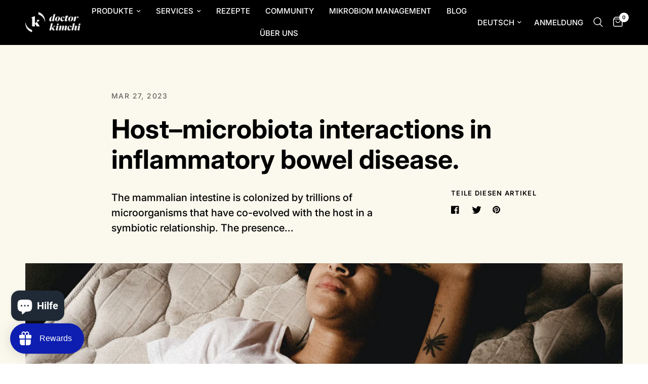

--- FILE ---
content_type: text/javascript
request_url: https://www.doctorkimchi.com/cdn/shop/t/11/assets/slideshow.js?v=173579497955750101941678120402
body_size: 1343
content:
class SlideShow{constructor(){let _this=this,slideshows=document.querySelectorAll(".carousel");slideshows&&slideshows.forEach(slideshow=>{let dots=slideshow.dataset.dots==="true",slideshow_slides=Array.from(slideshow.querySelectorAll(".carousel__slide")),autoplay=slideshow.dataset.autoplay=="false"?!1:parseInt(slideshow.dataset.autoplay,10),align=slideshow.dataset.align=="center"?"center":"left",fade=slideshow.dataset.fade=="true",prev_button=slideshow.querySelector(".flickity-prev"),next_button=slideshow.querySelector(".flickity-next"),custom_dots=slideshow.querySelector(".flickity-page-dots"),progress_bar=slideshow.parentNode.querySelector(".flickity-progress--bar"),animations=[],animations_enabled=document.body.classList.contains("animations-true")&&typeof gsap<"u",selectedIndex=0,args={wrapAround:!0,cellAlign:align,pageDots:!1,contain:!0,fade,autoPlay:autoplay,prevNextButtons:!1,cellSelector:".carousel__slide",on:{}};if(slideshow.classList.contains("image-with-text-slideshow__image")){let main_slideshow=slideshow.parentNode.querySelector(".image-with-text-slideshow__content"),image_slideshow_slides=slideshow.querySelectorAll(".image-with-text-slideshow__image-media");args.draggable=!1,args.asNavFor=main_slideshow,image_slideshow_slides.length&&image_slideshow_slides[0].classList.contains("desktop-height-auto")&&(args.adaptiveHeight=!0)}if(slideshow.classList.contains("customer-reviews__image")){let main_slideshow=slideshow.parentNode.querySelector(".customer-reviews__content");args.draggable=!1,args.asNavFor=main_slideshow}(slideshow.classList.contains("image-with-text-slideshow__content")||slideshow.classList.contains("testimonials__carousel")||slideshow.classList.contains("customer-reviews__content")||slideshow.classList.contains("customer-reviews__image"))&&(args.adaptiveHeight=!0),slideshow.classList.contains("custom-dots")&&(animations_enabled&&slideshow.classList.contains("main-slideshow")&&_this.prepareAnimations(slideshow,animations),args.pauseAutoPlayOnHover=!1,args.on={staticClick:function(){this.unpausePlayer()},ready:function(){let flkty2=this;if(animations_enabled&&slideshow.classList.contains("main-slideshow")&&_this.animateSlides(0,slideshow,animations),dots&&custom_dots){let dots2=custom_dots.querySelectorAll("li");dots2.forEach((dot,i)=>{dot.addEventListener("click",e=>{flkty2.select(i)})}),dots2[this.selectedIndex].classList.add("is-selected")}document.fonts.ready.then(function(){flkty2.resize()});let video_container=flkty2.cells[0].element.querySelector(".slideshow__slide-video-bg");video_container&&(video_container.querySelector("iframe")?video_container.querySelector("iframe").onload=function(){_this.videoPlay(video_container)}:video_container.querySelector("video")&&(video_container.querySelector("video").onloadstart=function(){_this.videoPlay(video_container)}))},change:function(index){let previousIndex=fizzyUIUtils.modulo(this.selectedIndex-1,this.slides.length);if(animations_enabled&&slideshow.classList.contains("main-slideshow")&&(setTimeout(()=>{_this.animateReverse(previousIndex,slideshow,animations)},300),_this.animateSlides(index,slideshow,animations)),dots&&custom_dots){let dots2=custom_dots.querySelectorAll("li");dots2.forEach((dot,i)=>{dot.classList.remove("is-selected")}),dots2[this.selectedIndex].classList.add("is-selected")}autoplay&&(this.stopPlayer(),this.playPlayer());let video_container_prev=flkty.cells[previousIndex].element.querySelector(".slideshow__slide-video-bg");video_container_prev&&_this.videoPause(video_container_prev);let video_container=flkty.cells[index].element.querySelector(".slideshow__slide-video-bg");video_container&&(video_container.querySelector("iframe")?video_container.querySelector("iframe").classList.contains("lazyload")?(video_container.querySelector("iframe").addEventListener("lazybeforeunveil",_this.videoPlay(video_container)),lazySizes.loader.checkElems()):_this.videoPlay(video_container):video_container.querySelector("video")&&_this.videoPlay(video_container))}}),slideshow.classList.contains("main-slideshow")&&(slideshow.classList.contains("desktop-height-image")||slideshow.classList.contains("mobile-height-image"))&&(args.adaptiveHeight=!0),slideshow.classList.contains("products")&&(args.wrapAround=!1,args.on.ready=function(){var flickity=this;next_button&&window.addEventListener("resize.center_arrows",function(){_this.centerArrows(flickity,slideshow,prev_button,next_button)}),window.dispatchEvent(new Event("resize.center_arrows"))}),progress_bar&&(args.wrapAround=!1,args.on.scroll=function(progress){progress=Math.max(0,Math.min(1,progress)),progress_bar.style.width=progress*100+"%"});const flkty=new Flickity(slideshow,args);selectedIndex=flkty.selectedIndex,slideshow.dataset.initiated=!0,prev_button&&(prev_button.addEventListener("click",event=>{flkty.previous()}),prev_button.addEventListener("keyup",event=>{flkty.previous()}),next_button.addEventListener("click",event=>{flkty.next()}),next_button.addEventListener("keyup",event=>{flkty.next()})),Shopify.designMode&&slideshow.addEventListener("shopify:block:select",event=>{let index=slideshow_slides.indexOf(event.target);flkty.select(index)})})}videoPause(video_container){setTimeout(()=>{video_container.dataset.provider==="hosted"?video_container.querySelector("video").pause():video_container.dataset.provider==="youtube"?video_container.querySelector("iframe").contentWindow.postMessage(JSON.stringify({event:"command",func:"pauseVideo",args:""}),"*"):video_container.dataset.provider==="vimeo"&&video_container.querySelector("iframe").contentWindow.postMessage(JSON.stringify({method:"pause"}),"*")},10)}videoPlay(video_container){setTimeout(()=>{video_container.dataset.provider==="hosted"?video_container.querySelector("video").play():video_container.dataset.provider==="youtube"?video_container.querySelector("iframe").contentWindow.postMessage(JSON.stringify({event:"command",func:"playVideo",args:""}),"*"):video_container.dataset.provider==="vimeo"&&video_container.querySelector("iframe").contentWindow.postMessage(JSON.stringify({method:"play"}),"*")},10)}prepareAnimations(slideshow,animations){slideshow.dataset.animationsReady||(new SplitText(slideshow.querySelectorAll("h1, p:not(.subheading)"),{type:"lines, words",linesClass:"line-child"}),slideshow.querySelectorAll(".slideshow__slide").forEach((item,i)=>{let tl=gsap.timeline({paused:!0}),button_offset=0;if(animations[i]=tl,slideshow.dataset.transition=="swipe"&&tl.to(item,{duration:.7,clipPath:"polygon(100% 0, 0 0, 0 100%, 100% 100%)"},"start"),tl.to(item.querySelector(".slideshow__slide-bg"),{duration:1.5,scale:1},"start"),item.querySelector(".subheading")&&(tl.fromTo(item.querySelector(".subheading"),{opacity:0},{duration:.5,opacity:1},0),button_offset+=.5),item.querySelector("h1")){let h1_duration=.5+(item.querySelectorAll("h1 .line-child div").length-1)*.05;tl.from(item.querySelectorAll("h1 .line-child div"),{duration:h1_duration,yPercent:"100",stagger:.05},0),button_offset+=h1_duration}if(item.querySelector("p:not(.subheading)")){let p_duration=.5+(item.querySelectorAll("p:not(.subheading) .line-child div").length-1)*.02;tl.from(item.querySelectorAll("p:not(.subheading) .line-child div"),{duration:p_duration,yPercent:"100",stagger:.02},0),button_offset+=p_duration}item.querySelectorAll(".button")&&tl.fromTo(item.querySelectorAll(".button"),{y:"100%"},{duration:.5,y:"0%",stagger:.1},button_offset*.2),item.dataset.timeline=tl}),slideshow.dataset.animationsReady=!0)}animateSlides(i,slideshow,animations){let flkty=Flickity.data(slideshow),active_slide=flkty.selectedElement;document.fonts.ready.then(function(){animations[i].timeScale(1).restart()})}animateReverse(i,slideshow,animations){animations[i].timeScale(3).reverse()}centerArrows(flickity,slideshow,prev_button,next_button){let first_cell=flickity.cells[0],max_height=0,image_height=first_cell.element.querySelector(".product-featured-image").clientHeight;if(flickity.cells.forEach((item,i)=>{item.size.height>max_height&&(max_height=item.size.height)}),max_height>image_height){let difference=(max_height-image_height)/-2;prev_button.style.transform="translateY("+difference+"px)",next_button.style.transform="translateY("+difference+"px)"}}}typeof SlideShow<"u"&&new SlideShow;
//# sourceMappingURL=/cdn/shop/t/11/assets/slideshow.js.map?v=173579497955750101941678120402
